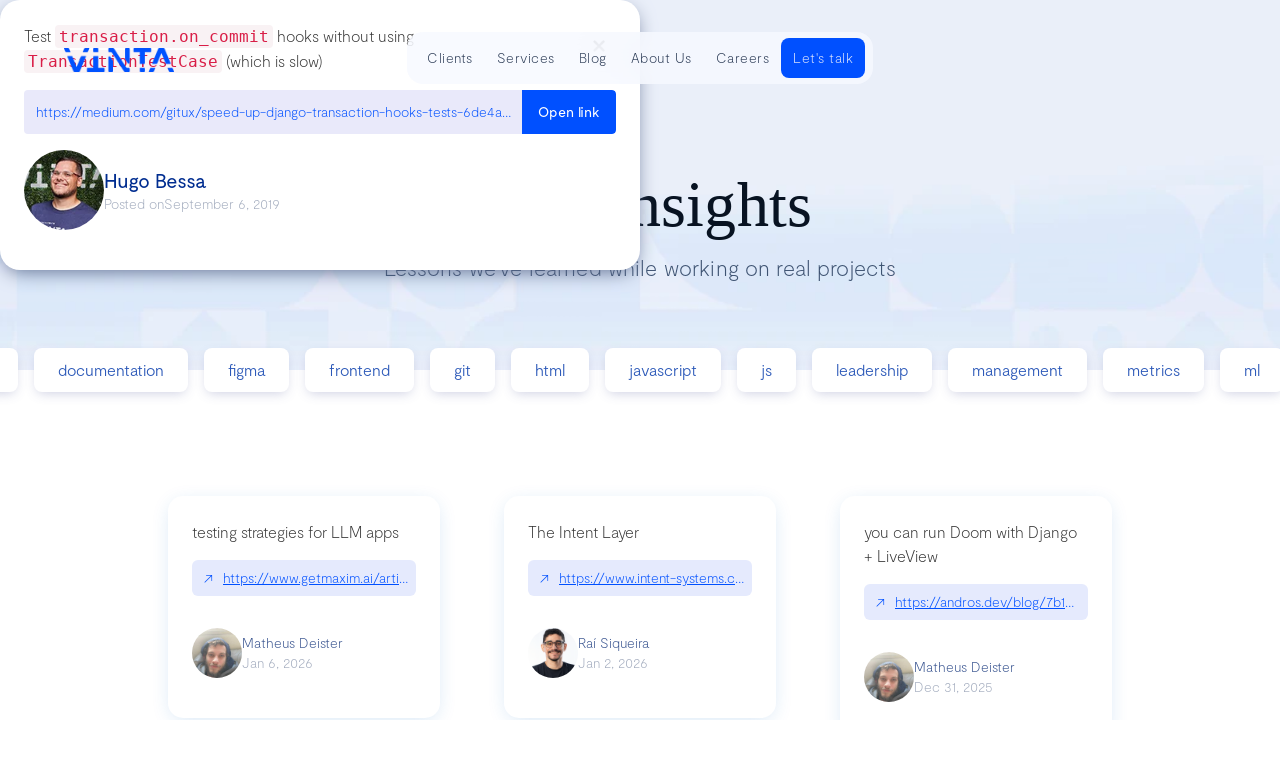

--- FILE ---
content_type: text/html
request_url: https://www.vintasoftware.com/lessons-learned/test-transactionon-commit-hooks-without-using-transactiontestcase
body_size: 12420
content:
<!DOCTYPE html><!-- Last Published: Wed Jan 14 2026 14:58:40 GMT+0000 (Coordinated Universal Time) --><html data-wf-domain="www.vintasoftware.com" data-wf-page="64b9f7763232fd7832edb07b" data-wf-site="64b9f7763232fd7832edb0c8" lang="en" data-wf-collection="64b9f7763232fd7832edb0ce" data-wf-item-slug="test-transactionon-commit-hooks-without-using-transactiontestcase"><head><meta charset="utf-8"/><title>Test `transaction.on_commit` hooks without using `TransactionTestCase` (which is slow) | Vinta Learnings</title><meta content="Get valuable lessons and insights on a variety of topics, including data visualization, web development, usability testing, and much more." name="description"/><meta content="Test `transaction.on_commit` hooks without using `TransactionTestCase` (which is slow) | Vinta Software Learnings" property="og:title"/><meta content="Test `transaction.on_commit` hooks without using `TransactionTestCase` (which is slow)" property="og:description"/><meta content="Test `transaction.on_commit` hooks without using `TransactionTestCase` (which is slow) | Vinta Software Learnings" property="twitter:title"/><meta content="Test `transaction.on_commit` hooks without using `TransactionTestCase` (which is slow)" property="twitter:description"/><meta property="og:type" content="website"/><meta content="summary_large_image" name="twitter:card"/><meta content="width=device-width, initial-scale=1" name="viewport"/><link href="https://cdn.prod.website-files.com/64b9f7763232fd7832edb0c8/css/vintasoftware.webflow.shared.a6ec30f6e.min.css" rel="stylesheet" type="text/css" integrity="sha384-puww9uoz6diq4XCz5iSfKiUgzTNDs5Bwf3sQDtQdm0SULWtyoXAtmUQtsiuecuTm" crossorigin="anonymous"/><link href="https://fonts.googleapis.com" rel="preconnect"/><link href="https://fonts.gstatic.com" rel="preconnect" crossorigin="anonymous"/><script src="https://ajax.googleapis.com/ajax/libs/webfont/1.6.26/webfont.js" type="text/javascript"></script><script type="text/javascript">WebFont.load({  google: {    families: ["Inconsolata:400,700"]  }});</script><script type="text/javascript">!function(o,c){var n=c.documentElement,t=" w-mod-";n.className+=t+"js",("ontouchstart"in o||o.DocumentTouch&&c instanceof DocumentTouch)&&(n.className+=t+"touch")}(window,document);</script><link href="https://cdn.prod.website-files.com/64b9f7763232fd7832edb0c8/64ed1ad949462e9748ae332a_Favicon%20-%20Vinta%20(2).png" rel="shortcut icon" type="image/x-icon"/><link href="https://cdn.prod.website-files.com/64b9f7763232fd7832edb0c8/64dfe38113e6510b1cf953e8_Webclip%20-%20Vinta.png" rel="apple-touch-icon"/><link href="https://www.vintasoftware.com/lessons-learned/test-transactionon-commit-hooks-without-using-transactiontestcase" rel="canonical"/><link href="rss.xml" rel="alternate" title="RSS Feed" type="application/rss+xml"/><!-- Google Tag Manager -->
<script>(function(w,d,s,l,i){w[l]=w[l]||[];w[l].push({'gtm.start':
new Date().getTime(),event:'gtm.js'});var f=d.getElementsByTagName(s)[0],
j=d.createElement(s),dl=l!='dataLayer'?'&l='+l:'';j.async=true;j.src=
'https://www.googletagmanager.com/gtm.js?id='+i+dl;f.parentNode.insertBefore(j,f);
})(window,document,'script','dataLayer','GTM-ND7CNQT');</script>
<!-- End Google Tag Manager --><meta property="og:image" content="https://cdn.prod.website-files.com/64b9f7763232fd7832edb0c8/65aaeb739d792c4b90e59fa1_learnings_thumbnail.webp" />

<style>
.card-content p code{
  padding: 2px 4px;
  border-radius: 4px;
  background-color: #F9F2F4;
  color: #d91e47;
  word-break: break-word;
  text-overflow: ellipsis;
} 
.card-content, .card-content {
  overflow: hidden;
  max-height: 120px;
  display: -webkit-box;
  -webkit-line-clamp: 5;
  -webkit-box-orient: vertical;
  overflow-wrap: break-word;
  text-overflow: ellipsis;
}

.learning-link {
  overflow: hidden;
  max-height: 40px;
  color: #0050ff; 
  -webkit-line-clamp: 1;
  -webkit-box-orient: vertical;
  text-overflow: ellipsis;
  white-space: nowrap;
}

.learning-link.unselected {
color: #0050ff;
} 

.tags-description {
  overflow: hidden;
  max-height: 20px;
  -webkit-line-clamp: 1;
  -webkit-box-orient: vertical;
  text-overflow: ellipsis;
  white-space: nowrap;
}

</style>



</head><body class="body-learnings-individual"><div class="learnings-modal"><div class="learnings-card-container modal"><div class="learnings-card-header"><div class="card-content w-embed"><div class="learning-content">&lt;p&gt;Test &lt;code&gt;transaction.on_commit&lt;/code&gt; hooks without using &lt;code&gt;TransactionTestCase&lt;/code&gt; (which is slow) &lt;/p&gt;</div></div><a href="/lessons-learned" class="link-close-dialog w-inline-block"><img src="https://cdn.prod.website-files.com/64b9f7763232fd7832edb0c8/64ecefa4c78c31bdea609aa3_icon_close_result.webp" loading="lazy" alt="Close" class="icon-close"/></a></div><div class="link-and-butto"><div class="learning-link-box button-version"><div class="learning-link">https://medium.com/gitux/speed-up-django-transaction-hooks-tests-6de4a558ef96</div></div><div class="btn-open-link-white w-embed"><a href=https://medium.com/gitux/speed-up-django-transaction-hooks-tests-6de4a558ef96  class="white-text-span-paragraph" target="_blank">Open&nbsp;link</a>

<style>
.white-text-span-paragraph {
  color: #FFFFFF;
  text-decoration: none;
}
</style></div></div><div class="learnings-card-info"><div class="learnings-author individual"><div class="w-embed"><img src="https://cdn.prod.website-files.com/64b9f7763232fd7832edb0c8/64ee13f38961f987197a9789_Hugo%20Bessa.webp" width="80" height="80" style="border-radius: 50%;"></div><div><div class="h6 bold">Hugo Bessa</div><div class="div-block-149"><div class="text-block-39">Posted on</div><div class="learnings-date">September 6, 2019</div></div></div></div><div class="learnings-divider w-condition-invisible"></div><div class="learnings-tags w-condition-invisible"><div class="tags-text">Topics:</div><div class="tags-description w-dyn-bind-empty"></div></div></div></div><div class="learnings-modal-bg-blur"></div></div><main class="main-learnings"><section class="section-hero-learnings"><div class="hero-alt-container"><div class="hero-alt-header"><h1 class="h1-playbook-title">Tech Insights</h1><div class="alt-hero-description">Lessons we’ve learned while working on real projects</div></div></div></section><section class="section-learnings"><div class="w-layout-blockcontainer splide-container w-container"><div class="overflow"><div class="splide slider1"><div class="splide__track w-dyn-list"><div role="list" class="splide__list w-dyn-items"><div role="listitem" class="splide__slide w-dyn-item"><a href="/lessons-learned/categories/accessibility" class="category-link-block w-inline-block"><div class="category-button button-outline">accessibility</div></a></div><div role="listitem" class="splide__slide w-dyn-item"><a href="/lessons-learned/categories/agile" class="category-link-block w-inline-block"><div class="category-button button-outline">agile</div></a></div><div role="listitem" class="splide__slide w-dyn-item"><a href="/lessons-learned/categories/ai" class="category-link-block w-inline-block"><div class="category-button button-outline">ai</div></a></div><div role="listitem" class="splide__slide w-dyn-item"><a href="/lessons-learned/categories/api" class="category-link-block w-inline-block"><div class="category-button button-outline">api</div></a></div><div role="listitem" class="splide__slide w-dyn-item"><a href="/lessons-learned/categories/architecture" class="category-link-block w-inline-block"><div class="category-button button-outline">architecture</div></a></div><div role="listitem" class="splide__slide w-dyn-item"><a href="/lessons-learned/categories/aws" class="category-link-block w-inline-block"><div class="category-button button-outline">aws</div></a></div><div role="listitem" class="splide__slide w-dyn-item"><a href="/lessons-learned/categories/career" class="category-link-block w-inline-block"><div class="category-button button-outline">career</div></a></div><div role="listitem" class="splide__slide w-dyn-item"><a href="/lessons-learned/categories/celery" class="category-link-block w-inline-block"><div class="category-button button-outline">celery</div></a></div><div role="listitem" class="splide__slide w-dyn-item"><a href="/lessons-learned/categories/communication" class="category-link-block w-inline-block"><div class="category-button button-outline">communication</div></a></div><div role="listitem" class="splide__slide w-dyn-item"><a href="/lessons-learned/categories/concurrency" class="category-link-block w-inline-block"><div class="category-button button-outline">concurrency</div></a></div><div role="listitem" class="splide__slide w-dyn-item"><a href="/lessons-learned/categories/css" class="category-link-block w-inline-block"><div class="category-button button-outline">css</div></a></div><div role="listitem" class="splide__slide w-dyn-item"><a href="/lessons-learned/categories/data" class="category-link-block w-inline-block"><div class="category-button button-outline">data</div></a></div><div role="listitem" class="splide__slide w-dyn-item"><a href="/lessons-learned/categories/database" class="category-link-block w-inline-block"><div class="category-button button-outline">database</div></a></div><div role="listitem" class="splide__slide w-dyn-item"><a href="/lessons-learned/categories/db" class="category-link-block w-inline-block"><div class="category-button button-outline">db</div></a></div><div role="listitem" class="splide__slide w-dyn-item"><a href="/lessons-learned/categories/debug" class="category-link-block w-inline-block"><div class="category-button button-outline">debug</div></a></div><div role="listitem" class="splide__slide w-dyn-item"><a href="/lessons-learned/categories/design" class="category-link-block w-inline-block"><div class="category-button button-outline">design</div></a></div><div role="listitem" class="splide__slide w-dyn-item"><a href="/lessons-learned/categories/design-system" class="category-link-block w-inline-block"><div class="category-button button-outline">design system</div></a></div><div role="listitem" class="splide__slide w-dyn-item"><a href="/lessons-learned/categories/development" class="category-link-block w-inline-block"><div class="category-button button-outline">development</div></a></div><div role="listitem" class="splide__slide w-dyn-item"><a href="/lessons-learned/categories/devops" class="category-link-block w-inline-block"><div class="category-button button-outline">devops</div></a></div><div role="listitem" class="splide__slide w-dyn-item"><a href="/lessons-learned/categories/django" class="category-link-block w-inline-block"><div class="category-button button-outline">django</div></a></div><div role="listitem" class="splide__slide w-dyn-item"><a href="/lessons-learned/categories/docker" class="category-link-block w-inline-block"><div class="category-button button-outline">docker</div></a></div><div role="listitem" class="splide__slide w-dyn-item"><a href="/lessons-learned/categories/documentation" class="category-link-block w-inline-block"><div class="category-button button-outline">documentation</div></a></div><div role="listitem" class="splide__slide w-dyn-item"><a href="/lessons-learned/categories/figma" class="category-link-block w-inline-block"><div class="category-button button-outline">figma</div></a></div><div role="listitem" class="splide__slide w-dyn-item"><a href="/lessons-learned/categories/frontend" class="category-link-block w-inline-block"><div class="category-button button-outline">frontend</div></a></div><div role="listitem" class="splide__slide w-dyn-item"><a href="/lessons-learned/categories/git" class="category-link-block w-inline-block"><div class="category-button button-outline">git</div></a></div><div role="listitem" class="splide__slide w-dyn-item"><a href="/lessons-learned/categories/html" class="category-link-block w-inline-block"><div class="category-button button-outline">html</div></a></div><div role="listitem" class="splide__slide w-dyn-item"><a href="/lessons-learned/categories/javascript" class="category-link-block w-inline-block"><div class="category-button button-outline">javascript</div></a></div><div role="listitem" class="splide__slide w-dyn-item"><a href="/lessons-learned/categories/js" class="category-link-block w-inline-block"><div class="category-button button-outline">js</div></a></div><div role="listitem" class="splide__slide w-dyn-item"><a href="/lessons-learned/categories/leadership" class="category-link-block w-inline-block"><div class="category-button button-outline">leadership</div></a></div><div role="listitem" class="splide__slide w-dyn-item"><a href="/lessons-learned/categories/management" class="category-link-block w-inline-block"><div class="category-button button-outline">management</div></a></div><div role="listitem" class="splide__slide w-dyn-item"><a href="/lessons-learned/categories/metrics" class="category-link-block w-inline-block"><div class="category-button button-outline">metrics</div></a></div><div role="listitem" class="splide__slide w-dyn-item"><a href="/lessons-learned/categories/ml" class="category-link-block w-inline-block"><div class="category-button button-outline">ml</div></a></div><div role="listitem" class="splide__slide w-dyn-item"><a href="/lessons-learned/categories/orm" class="category-link-block w-inline-block"><div class="category-button button-outline">orm</div></a></div><div role="listitem" class="splide__slide w-dyn-item"><a href="/lessons-learned/categories/performance" class="category-link-block w-inline-block"><div class="category-button button-outline">performance</div></a></div><div role="listitem" class="splide__slide w-dyn-item"><a href="/lessons-learned/categories/postgres" class="category-link-block w-inline-block"><div class="category-button button-outline">postgres</div></a></div><div role="listitem" class="splide__slide w-dyn-item"><a href="/lessons-learned/categories/process" class="category-link-block w-inline-block"><div class="category-button button-outline">process</div></a></div><div role="listitem" class="splide__slide w-dyn-item"><a href="/lessons-learned/categories/product" class="category-link-block w-inline-block"><div class="category-button button-outline">product</div></a></div><div role="listitem" class="splide__slide w-dyn-item"><a href="/lessons-learned/categories/product-design" class="category-link-block w-inline-block"><div class="category-button button-outline">product design</div></a></div><div role="listitem" class="splide__slide w-dyn-item"><a href="/lessons-learned/categories/python" class="category-link-block w-inline-block"><div class="category-button button-outline">python</div></a></div><div role="listitem" class="splide__slide w-dyn-item"><a href="/lessons-learned/categories/react" class="category-link-block w-inline-block"><div class="category-button button-outline">react</div></a></div><div role="listitem" class="splide__slide w-dyn-item"><a href="/lessons-learned/categories/redux" class="category-link-block w-inline-block"><div class="category-button button-outline">redux</div></a></div><div role="listitem" class="splide__slide w-dyn-item"><a href="/lessons-learned/categories/research" class="category-link-block w-inline-block"><div class="category-button button-outline">research</div></a></div><div role="listitem" class="splide__slide w-dyn-item"><a href="/lessons-learned/categories/security" class="category-link-block w-inline-block"><div class="category-button button-outline">security</div></a></div><div role="listitem" class="splide__slide w-dyn-item"><a href="/lessons-learned/categories/software" class="category-link-block w-inline-block"><div class="category-button button-outline">software</div></a></div><div role="listitem" class="splide__slide w-dyn-item"><a href="/lessons-learned/categories/sql" class="category-link-block w-inline-block"><div class="category-button button-outline">sql</div></a></div><div role="listitem" class="splide__slide w-dyn-item"><a href="/lessons-learned/categories/sre" class="category-link-block w-inline-block"><div class="category-button button-outline">sre</div></a></div><div role="listitem" class="splide__slide w-dyn-item"><a href="/lessons-learned/categories/test" class="category-link-block w-inline-block"><div class="category-button button-outline">test</div></a></div><div role="listitem" class="splide__slide w-dyn-item"><a href="/lessons-learned/categories/testing" class="category-link-block w-inline-block"><div class="category-button button-outline">testing</div></a></div><div role="listitem" class="splide__slide w-dyn-item"><a href="/lessons-learned/categories/tests" class="category-link-block w-inline-block"><div class="category-button button-outline">tests</div></a></div><div role="listitem" class="splide__slide w-dyn-item"><a href="/lessons-learned/categories/typescript" class="category-link-block w-inline-block"><div class="category-button button-outline">typescript</div></a></div><div role="listitem" class="splide__slide w-dyn-item"><a href="/lessons-learned/categories/ui" class="category-link-block w-inline-block"><div class="category-button button-outline">ui</div></a></div><div role="listitem" class="splide__slide w-dyn-item"><a href="/lessons-learned/categories/ux" class="category-link-block w-inline-block"><div class="category-button button-outline">ux</div></a></div><div role="listitem" class="splide__slide w-dyn-item"><a href="/lessons-learned/categories/web" class="category-link-block w-inline-block"><div class="category-button button-outline">web</div></a></div><div role="listitem" class="splide__slide w-dyn-item"><a href="/lessons-learned/categories/workflow" class="category-link-block w-inline-block"><div class="category-button button-outline">workflow</div></a></div></div></div><div class="splide__arrows"><div class="html-embed-5 w-embed"><button class ="splide__arrow splide__arrow--next"></button></div><div class="html-embed-6 w-embed"><button class ="splide__arrow splide__arrow--prev"></button></div></div></div></div></div><div class="learnings-content"><div class="alt-section-wrapper learnings w-container"><div id="w-node-_9f7b0787-4c0d-2b71-1949-40bab46a3b0c-32edb07b" class="learnings-list-wrapper w-dyn-list"><div id="w-node-_9f7b0787-4c0d-2b71-1949-40bab46a3b0d-32edb07b" role="list" class="learnings-list w-dyn-items"><div role="listitem" class="learnings-card w-dyn-item"><a href="/lessons-learned/testing-strategies-for-llm-apps" class="learnings-card-link w-inline-block"><figure id="Card-style" class="learnings-card-container lessons"><div class="card-content w-embed"><div class="learning-content">testing strategies for LLM apps </div></div><div class="learning-link-box"><div class="icon-arrow">↗</div><div class="learning-link w-embed"><a href="https://www.getmaxim.ai/articles/how-to-ensure-reliability-in-llm-applications-a-comprehensive-guide/" target="_blank" class=“btn-open-link”>https://www.getmaxim.ai/articles/how-to-ensure-reliability-in-llm-applications-a-comprehensive-guide/</a></div></div><div class="learnings-card-info"><div class="learnings-author"><div class="learnings-author-photo w-embed"><img src="https://avatars.slack-edge.com/2023-11-07/6159655687987_3340136c8d255f312851_1024.jpg" alt="Matheus Deister" width="50" height="50" loading="lazy" style="border-radius: 50%;"></div><div class="learnings-author-container"><div class="learnings-author-name">Matheus Deister</div><div class="learnings-date">Jan 6, 2026</div></div></div><div class="learnings-divider w-condition-invisible"></div><div class="learnings-tags"><div class="tags-text w-condition-invisible">Topics:</div><div class="tags-description w-dyn-bind-empty"></div></div></div></figure></a></div><div role="listitem" class="learnings-card w-dyn-item"><a href="/lessons-learned/the-intent-layer" class="learnings-card-link w-inline-block"><figure id="Card-style" class="learnings-card-container lessons"><div class="card-content w-embed"><div class="learning-content">The Intent Layer </div></div><div class="learning-link-box"><div class="icon-arrow">↗</div><div class="learning-link w-embed"><a href="https://www.intent-systems.com/learn/intent-layer" target="_blank" class=“btn-open-link”>https://www.intent-systems.com/learn/intent-layer</a></div></div><div class="learnings-card-info"><div class="learnings-author"><div class="learnings-author-photo w-embed"><img src="https://avatars.slack-edge.com/2024-08-09/7557192310292_de30721f2a7842b031c0_1024.jpg" alt="Raí Siqueira" width="50" height="50" loading="lazy" style="border-radius: 50%;"></div><div class="learnings-author-container"><div class="learnings-author-name">Raí Siqueira</div><div class="learnings-date">Jan 2, 2026</div></div></div><div class="learnings-divider w-condition-invisible"></div><div class="learnings-tags"><div class="tags-text w-condition-invisible">Topics:</div><div class="tags-description w-dyn-bind-empty"></div></div></div></figure></a></div><div role="listitem" class="learnings-card w-dyn-item"><a href="/lessons-learned/you-can-run-doom-with-django-liveview" class="learnings-card-link w-inline-block"><figure id="Card-style" class="learnings-card-container lessons"><div class="card-content w-embed"><div class="learning-content">you can run Doom with Django + LiveView </div></div><div class="learning-link-box"><div class="icon-arrow">↗</div><div class="learning-link w-embed"><a href="https://andros.dev/blog/7b1b607b/doom-in-django-testing-the-limits-of-liveview-at-600000-divssegundo/" target="_blank" class=“btn-open-link”>https://andros.dev/blog/7b1b607b/doom-in-django-testing-the-limits-of-liveview-at-600000-divssegundo/</a></div></div><div class="learnings-card-info"><div class="learnings-author"><div class="learnings-author-photo w-embed"><img src="https://avatars.slack-edge.com/2023-11-07/6159655687987_3340136c8d255f312851_1024.jpg" alt="Matheus Deister" width="50" height="50" loading="lazy" style="border-radius: 50%;"></div><div class="learnings-author-container"><div class="learnings-author-name">Matheus Deister</div><div class="learnings-date">Dec 31, 2025</div></div></div><div class="learnings-divider w-condition-invisible"></div><div class="learnings-tags"><div class="tags-text w-condition-invisible">Topics:</div><div class="tags-description w-dyn-bind-empty"></div></div></div></figure></a></div><div role="listitem" class="learnings-card w-dyn-item"><a href="/lessons-learned/skillsmp-agent-skills-marketplace" class="learnings-card-link w-inline-block"><figure id="Card-style" class="learnings-card-container lessons"><div class="card-content w-embed"><div class="learning-content">Skillsmp Agent Skills Marketplace </div></div><div class="learning-link-box"><div class="icon-arrow">↗</div><div class="learning-link w-embed"><a href="https://skillsmp.com/" target="_blank" class=“btn-open-link”>https://skillsmp.com/</a></div></div><div class="learnings-card-info"><div class="learnings-author"><div class="learnings-author-photo w-embed"><img src="https://avatars.slack-edge.com/2024-08-09/7557192310292_de30721f2a7842b031c0_1024.jpg" alt="Raí Siqueira" width="50" height="50" loading="lazy" style="border-radius: 50%;"></div><div class="learnings-author-container"><div class="learnings-author-name">Raí Siqueira</div><div class="learnings-date">Dec 31, 2025</div></div></div><div class="learnings-divider w-condition-invisible"></div><div class="learnings-tags"><div class="tags-text w-condition-invisible">Topics:</div><div class="tags-description w-dyn-bind-empty"></div></div></div></figure></a></div><div role="listitem" class="learnings-card w-dyn-item"><a href="/lessons-learned/claude-howto-a-complete-collection-of-examples-for-some-important-claude-code-features-and-concepts" class="learnings-card-link w-inline-block"><figure id="Card-style" class="learnings-card-container lessons"><div class="card-content w-embed"><div class="learning-content">claude-howto: A complete collection of examples for some important Claude Code features and concepts </div></div><div class="learning-link-box"><div class="icon-arrow">↗</div><div class="learning-link w-embed"><a href="https://github.com/luongnv89/claude-howto" target="_blank" class=“btn-open-link”>https://github.com/luongnv89/claude-howto</a></div></div><div class="learnings-card-info"><div class="learnings-author"><div class="learnings-author-photo w-embed"><img src="https://avatars.slack-edge.com/2024-08-09/7557192310292_de30721f2a7842b031c0_1024.jpg" alt="Raí Siqueira" width="50" height="50" loading="lazy" style="border-radius: 50%;"></div><div class="learnings-author-container"><div class="learnings-author-name">Raí Siqueira</div><div class="learnings-date">Dec 29, 2025</div></div></div><div class="learnings-divider w-condition-invisible"></div><div class="learnings-tags"><div class="tags-text w-condition-invisible">Topics:</div><div class="tags-description w-dyn-bind-empty"></div></div></div></figure></a></div><div role="listitem" class="learnings-card w-dyn-item"><a href="/lessons-learned/the-first-thing-i-check-when-debugging-latency-issues-in-distributed-systems-is-whether-is-enabled-84b98" class="learnings-card-link w-inline-block"><figure id="Card-style" class="learnings-card-container lessons"><div class="card-content w-embed"><div class="learning-content">&quot;The first thing I check when debugging latency issues in distributed systems is whether &gt; is enabled.&quot; </div></div><div class="learning-link-box"><div class="icon-arrow">↗</div><div class="learning-link w-embed"><a href="https://linux.die.net/man/7/tcp|TCP_NODELAY" target="_blank" class=“btn-open-link”>https://linux.die.net/man/7/tcp|TCP_NODELAY</a></div></div><div class="learnings-card-info"><div class="learnings-author"><div class="learnings-author-photo w-embed"><img src="https://avatars.slack-edge.com/2022-11-21/4405883335940_4ab677faacd21deeca7d_1024.jpg" alt="Flávio Juvenal" width="50" height="50" loading="lazy" style="border-radius: 50%;"></div><div class="learnings-author-container"><div class="learnings-author-name">Flávio Juvenal</div><div class="learnings-date">Dec 23, 2025</div></div></div><div class="learnings-divider w-condition-invisible"></div><div class="learnings-tags"><div class="tags-text w-condition-invisible">Topics:</div><div class="tags-description w-dyn-bind-empty"></div></div></div></figure></a></div><div role="listitem" class="learnings-card w-dyn-item"><a href="/lessons-learned/google-search-hacks-22-tips-tricks-amp-timesavers" class="learnings-card-link w-inline-block"><figure id="Card-style" class="learnings-card-container lessons"><div class="card-content w-embed"><div class="learning-content">Google Search Hacks: 22 Tips, Tricks, &amp;amp; Timesavers</div></div><div class="learning-link-box"><div class="icon-arrow">↗</div><div class="learning-link w-embed"><a href="https://www.purdueglobal.edu/blog/online-learning/google-search-tips-hacks/" target="_blank" class=“btn-open-link”>https://www.purdueglobal.edu/blog/online-learning/google-search-tips-hacks/</a></div></div><div class="learnings-card-info"><div class="learnings-author"><div class="learnings-author-photo w-embed"><img src="https://avatars.slack-edge.com/2025-02-17/8457095924902_4def2a3cf4d537632895_1024.jpg" alt="Matheus Gomes" width="50" height="50" loading="lazy" style="border-radius: 50%;"></div><div class="learnings-author-container"><div class="learnings-author-name">Matheus Gomes</div><div class="learnings-date">Dec 18, 2025</div></div></div><div class="learnings-divider w-condition-invisible"></div><div class="learnings-tags"><div class="tags-text w-condition-invisible">Topics:</div><div class="tags-description w-dyn-bind-empty"></div></div></div></figure></a></div><div role="listitem" class="learnings-card w-dyn-item"><a href="/lessons-learned/advanced-overlooked-python-typing" class="learnings-card-link w-inline-block"><figure id="Card-style" class="learnings-card-container lessons"><div class="card-content w-embed"><div class="learning-content">Advanced, Overlooked Python Typing </div></div><div class="learning-link-box"><div class="icon-arrow">↗</div><div class="learning-link w-embed"><a href="https://martynassubonis.substack.com/p/advanced-overlooked-python-typing" target="_blank" class=“btn-open-link”>https://martynassubonis.substack.com/p/advanced-overlooked-python-typing</a></div></div><div class="learnings-card-info"><div class="learnings-author"><div class="learnings-author-photo w-embed"><img src="https://avatars.slack-edge.com/2022-11-21/4405883335940_4ab677faacd21deeca7d_1024.jpg" alt="Flávio Juvenal" width="50" height="50" loading="lazy" style="border-radius: 50%;"></div><div class="learnings-author-container"><div class="learnings-author-name">Flávio Juvenal</div><div class="learnings-date">Dec 17, 2025</div></div></div><div class="learnings-divider w-condition-invisible"></div><div class="learnings-tags"><div class="tags-text w-condition-invisible">Topics:</div><div class="tags-description w-dyn-bind-empty"></div></div></div></figure></a></div><div role="listitem" class="learnings-card w-dyn-item"><a href="/lessons-learned/ty-is-an-extremely-fast-python-type-checker-and-language-server-written-in-rust-and-designed-as-an-alternative-to-tools-like-mypy-pyright-and-pylance" class="learnings-card-link w-inline-block"><figure id="Card-style" class="learnings-card-container lessons"><div class="card-content w-embed"><div class="learning-content">ty is an extremely fast Python type checker and language server, written in Rust, and designed as an alternative to tools like mypy, Pyright, and Pylance </div></div><div class="learning-link-box"><div class="icon-arrow">↗</div><div class="learning-link w-embed"><a href="https://astral.sh/blog/ty" target="_blank" class=“btn-open-link”>https://astral.sh/blog/ty</a></div></div><div class="learnings-card-info"><div class="learnings-author"><div class="learnings-author-photo w-embed"><img src="https://avatars.slack-edge.com/2025-06-19/9070077656339_e603832d7d59d48cde42_1024.jpg" alt="Vitor Rangel" width="50" height="50" loading="lazy" style="border-radius: 50%;"></div><div class="learnings-author-container"><div class="learnings-author-name">Vitor Rangel</div><div class="learnings-date">Dec 17, 2025</div></div></div><div class="learnings-divider w-condition-invisible"></div><div class="learnings-tags"><div class="tags-text w-condition-invisible">Topics:</div><div class="tags-description w-dyn-bind-empty"></div></div></div></figure></a></div><div role="listitem" class="learnings-card w-dyn-item"><a href="/lessons-learned/mozillas-new-ceo-says-firefoxs-future-is-ai-but-with-a-kill-switch" class="learnings-card-link w-inline-block"><figure id="Card-style" class="learnings-card-container lessons"><div class="card-content w-embed"><div class="learning-content">Mozilla’s new CEO says Firefox’s future is AI, but with a kill switch </div></div><div class="learning-link-box"><div class="icon-arrow">↗</div><div class="learning-link w-embed"><a href="https://cyberinsider.com/mozillas-new-ceo-says-firefoxs-future-is-ai-but-with-a-kill-switch/" target="_blank" class=“btn-open-link”>https://cyberinsider.com/mozillas-new-ceo-says-firefoxs-future-is-ai-but-with-a-kill-switch/</a></div></div><div class="learnings-card-info"><div class="learnings-author"><div class="learnings-author-photo w-embed"><img src="https://avatars.slack-edge.com/2025-06-19/9070077656339_e603832d7d59d48cde42_1024.jpg" alt="Vitor Rangel" width="50" height="50" loading="lazy" style="border-radius: 50%;"></div><div class="learnings-author-container"><div class="learnings-author-name">Vitor Rangel</div><div class="learnings-date">Dec 17, 2025</div></div></div><div class="learnings-divider w-condition-invisible"></div><div class="learnings-tags"><div class="tags-text w-condition-invisible">Topics:</div><div class="tags-description w-dyn-bind-empty"></div></div></div></figure></a></div><div role="listitem" class="learnings-card w-dyn-item"><a href="/lessons-learned/vue-scan-flashing-when-components-updating-to-troubleshoot-performance-issues" class="learnings-card-link w-inline-block"><figure id="Card-style" class="learnings-card-container lessons"><div class="card-content w-embed"><div class="learning-content">Vue Scan - Flashing when components updating to troubleshoot performance issues </div></div><div class="learning-link-box"><div class="icon-arrow">↗</div><div class="learning-link w-embed"><a href="https://github.com/zcf0508/vue-scan" target="_blank" class=“btn-open-link”>https://github.com/zcf0508/vue-scan</a></div></div><div class="learnings-card-info"><div class="learnings-author"><div class="learnings-author-photo w-embed"><img src="https://avatars.slack-edge.com/2024-08-09/7557192310292_de30721f2a7842b031c0_1024.jpg" alt="Raí Siqueira" width="50" height="50" loading="lazy" style="border-radius: 50%;"></div><div class="learnings-author-container"><div class="learnings-author-name">Raí Siqueira</div><div class="learnings-date">Dec 17, 2025</div></div></div><div class="learnings-divider w-condition-invisible"></div><div class="learnings-tags"><div class="tags-text w-condition-invisible">Topics:</div><div class="tags-description w-dyn-bind-empty"></div></div></div></figure></a></div><div role="listitem" class="learnings-card w-dyn-item"><a href="/lessons-learned/let-your-coding-agent-debug-your-browser-session-with-chrome-devtools-mcp" class="learnings-card-link w-inline-block"><figure id="Card-style" class="learnings-card-container lessons"><div class="card-content w-embed"><div class="learning-content">Let your Coding Agent debug your browser session with Chrome DevTools MCP </div></div><div class="learning-link-box"><div class="icon-arrow">↗</div><div class="learning-link w-embed"><a href="https://developer.chrome.com/blog/chrome-devtools-mcp-debug-your-browser-session" target="_blank" class=“btn-open-link”>https://developer.chrome.com/blog/chrome-devtools-mcp-debug-your-browser-session</a></div></div><div class="learnings-card-info"><div class="learnings-author"><div class="learnings-author-photo w-embed"><img src="https://avatars.slack-edge.com/2024-08-09/7557192310292_de30721f2a7842b031c0_1024.jpg" alt="Raí Siqueira" width="50" height="50" loading="lazy" style="border-radius: 50%;"></div><div class="learnings-author-container"><div class="learnings-author-name">Raí Siqueira</div><div class="learnings-date">Dec 16, 2025</div></div></div><div class="learnings-divider w-condition-invisible"></div><div class="learnings-tags"><div class="tags-text w-condition-invisible">Topics:</div><div class="tags-description w-dyn-bind-empty"></div></div></div></figure></a></div><div role="listitem" class="learnings-card w-dyn-item"><a href="/lessons-learned/your-url-is-your-state" class="learnings-card-link w-inline-block"><figure id="Card-style" class="learnings-card-container lessons"><div class="card-content w-embed"><div class="learning-content">Your URL Is Your State </div></div><div class="learning-link-box"><div class="icon-arrow">↗</div><div class="learning-link w-embed"><a href="https://alfy.blog/2025/10/31/your-url-is-your-state.html" target="_blank" class=“btn-open-link”>https://alfy.blog/2025/10/31/your-url-is-your-state.html</a></div></div><div class="learnings-card-info"><div class="learnings-author"><div class="learnings-author-photo w-embed"><img src="https://avatars.slack-edge.com/2022-11-21/4405883335940_4ab677faacd21deeca7d_1024.jpg" alt="Flávio Juvenal" width="50" height="50" loading="lazy" style="border-radius: 50%;"></div><div class="learnings-author-container"><div class="learnings-author-name">Flávio Juvenal</div><div class="learnings-date">Dec 16, 2025</div></div></div><div class="learnings-divider w-condition-invisible"></div><div class="learnings-tags"><div class="tags-text w-condition-invisible">Topics:</div><div class="tags-description w-dyn-bind-empty"></div></div></div></figure></a></div><div role="listitem" class="learnings-card w-dyn-item"><a href="/lessons-learned/overtype-is-a-transparent-textarea-over-rendered-markdown-plain-text-simplicity-wysiwyg-beauty-zero-complexity" class="learnings-card-link w-inline-block"><figure id="Card-style" class="learnings-card-container lessons"><div class="card-content w-embed"><div class="learning-content">OverType is a transparent textarea over rendered markdown. Plain text simplicity, WYSIWYG beauty, zero complexity. </div></div><div class="learning-link-box"><div class="icon-arrow">↗</div><div class="learning-link w-embed"><a href="https://overtype.dev/" target="_blank" class=“btn-open-link”>https://overtype.dev/</a></div></div><div class="learnings-card-info"><div class="learnings-author"><div class="learnings-author-photo w-embed"><img src="https://avatars.slack-edge.com/2022-11-21/4405883335940_4ab677faacd21deeca7d_1024.jpg" alt="Flávio Juvenal" width="50" height="50" loading="lazy" style="border-radius: 50%;"></div><div class="learnings-author-container"><div class="learnings-author-name">Flávio Juvenal</div><div class="learnings-date">Dec 16, 2025</div></div></div><div class="learnings-divider w-condition-invisible"></div><div class="learnings-tags"><div class="tags-text w-condition-invisible">Topics:</div><div class="tags-description w-dyn-bind-empty"></div></div></div></figure></a></div><div role="listitem" class="learnings-card w-dyn-item"><a href="/lessons-learned/how-cloudflare-blocked-a-monumental-73-tbps-ddos-attack" class="learnings-card-link w-inline-block"><figure id="Card-style" class="learnings-card-container lessons"><div class="card-content w-embed"><div class="learning-content">How Cloudflare blocked a monumental 7.3 Tbps DDoS attack</div></div><div class="learning-link-box"><div class="icon-arrow">↗</div><div class="learning-link w-embed"><a href="https://blog.cloudflare.com/defending-the-internet-how-cloudflare-blocked-a-monumental-7-3-tbps-ddos/" target="_blank" class=“btn-open-link”>https://blog.cloudflare.com/defending-the-internet-how-cloudflare-blocked-a-monumental-7-3-tbps-ddos/</a></div></div><div class="learnings-card-info"><div class="learnings-author"><div class="learnings-author-photo w-embed"><img src="https://avatars.slack-edge.com/2025-02-17/8457095924902_4def2a3cf4d537632895_1024.jpg" alt="Matheus Gomes" width="50" height="50" loading="lazy" style="border-radius: 50%;"></div><div class="learnings-author-container"><div class="learnings-author-name">Matheus Gomes</div><div class="learnings-date">Dec 12, 2025</div></div></div><div class="learnings-divider w-condition-invisible"></div><div class="learnings-tags"><div class="tags-text w-condition-invisible">Topics:</div><div class="tags-description w-dyn-bind-empty"></div></div></div></figure></a></div><div role="listitem" class="learnings-card w-dyn-item"><a href="/lessons-learned/django-async-orm-operations" class="learnings-card-link w-inline-block"><figure id="Card-style" class="learnings-card-container lessons"><div class="card-content w-embed"><div class="learning-content">Django async ORM operations</div></div><div class="learning-link-box"><div class="icon-arrow">↗</div><div class="learning-link w-embed"><a href="https://python.plainenglish.io/django-async-orm-transform-500ms-queries-into-50ms-performance-magic-aa4467952396" target="_blank" class=“btn-open-link”>https://python.plainenglish.io/django-async-orm-transform-500ms-queries-into-50ms-performance-magic-aa4467952396</a></div></div><div class="learnings-card-info"><div class="learnings-author"><div class="learnings-author-photo w-embed"><img src="https://avatars.slack-edge.com/2024-08-09/7576859621200_3dedd2629314ffe708c4_1024.jpg" alt="Alison Ferreira" width="50" height="50" loading="lazy" style="border-radius: 50%;"></div><div class="learnings-author-container"><div class="learnings-author-name">Alison Ferreira</div><div class="learnings-date">Dec 12, 2025</div></div></div><div class="learnings-divider w-condition-invisible"></div><div class="learnings-tags"><div class="tags-text w-condition-invisible">Topics:</div><div class="tags-description w-dyn-bind-empty"></div></div></div></figure></a></div><div role="listitem" class="learnings-card w-dyn-item"><a href="/lessons-learned/aws-is-launching-durable-lambdas" class="learnings-card-link w-inline-block"><figure id="Card-style" class="learnings-card-container lessons"><div class="card-content w-embed"><div class="learning-content">AWS is launching durable lambdas </div></div><div class="learning-link-box"><div class="icon-arrow">↗</div><div class="learning-link w-embed"><a href="https://www.youtube.com/watch?v=XJ80NBOwsow" target="_blank" class=“btn-open-link”>https://www.youtube.com/watch?v=XJ80NBOwsow</a></div></div><div class="learnings-card-info"><div class="learnings-author"><div class="learnings-author-photo w-embed"><img src="https://avatars.slack-edge.com/2023-11-07/6159655687987_3340136c8d255f312851_1024.jpg" alt="Matheus Deister" width="50" height="50" loading="lazy" style="border-radius: 50%;"></div><div class="learnings-author-container"><div class="learnings-author-name">Matheus Deister</div><div class="learnings-date">Dec 10, 2025</div></div></div><div class="learnings-divider w-condition-invisible"></div><div class="learnings-tags"><div class="tags-text w-condition-invisible">Topics:</div><div class="tags-description w-dyn-bind-empty"></div></div></div></figure></a></div><div role="listitem" class="learnings-card w-dyn-item"><a href="/lessons-learned/linux-foundation-announces-the-formation-of-the-agentic-ai-foundation-aaif-anchored-by-new-project-contributions-including-model-context-protocol-mcp-goose-and-agentsmd" class="learnings-card-link w-inline-block"><figure id="Card-style" class="learnings-card-container lessons"><div class="card-content w-embed"><div class="learning-content">Linux Foundation Announces the Formation of the Agentic AI Foundation (AAIF), Anchored by New Project Contributions Including Model Context Protocol (MCP), goose and AGENTS.md </div></div><div class="learning-link-box"><div class="icon-arrow">↗</div><div class="learning-link w-embed"><a href="AGENTS.md" target="_blank" class=“btn-open-link”>AGENTS.md</a></div></div><div class="learnings-card-info"><div class="learnings-author"><div class="learnings-author-photo w-embed"><img src="https://avatars.slack-edge.com/2025-06-19/9070077656339_e603832d7d59d48cde42_1024.jpg" alt="Vitor Rangel" width="50" height="50" loading="lazy" style="border-radius: 50%;"></div><div class="learnings-author-container"><div class="learnings-author-name">Vitor Rangel</div><div class="learnings-date">Dec 9, 2025</div></div></div><div class="learnings-divider w-condition-invisible"></div><div class="learnings-tags"><div class="tags-text w-condition-invisible">Topics:</div><div class="tags-description w-dyn-bind-empty"></div></div></div></figure></a></div><div role="listitem" class="learnings-card w-dyn-item"><a href="/lessons-learned/rfc-for-a-new-http-method-query" class="learnings-card-link w-inline-block"><figure id="Card-style" class="learnings-card-container lessons"><div class="card-content w-embed"><div class="learning-content">RFC for a new HTTP method (QUERY) </div></div><div class="learning-link-box"><div class="icon-arrow">↗</div><div class="learning-link w-embed"><a href="https://httpwg.org/http-extensions/draft-ietf-httpbis-safe-method-w-body.html" target="_blank" class=“btn-open-link”>https://httpwg.org/http-extensions/draft-ietf-httpbis-safe-method-w-body.html</a></div></div><div class="learnings-card-info"><div class="learnings-author"><div class="learnings-author-photo w-embed"><img src="https://avatars.slack-edge.com/2023-11-07/6159655687987_3340136c8d255f312851_1024.jpg" alt="Matheus Deister" width="50" height="50" loading="lazy" style="border-radius: 50%;"></div><div class="learnings-author-container"><div class="learnings-author-name">Matheus Deister</div><div class="learnings-date">Dec 1, 2025</div></div></div><div class="learnings-divider w-condition-invisible"></div><div class="learnings-tags"><div class="tags-text w-condition-invisible">Topics:</div><div class="tags-description w-dyn-bind-empty"></div></div></div></figure></a></div><div role="listitem" class="learnings-card w-dyn-item"><a href="/lessons-learned/a-powerful-postgresql-console-with-autocomplete-and-syntax-highlight" class="learnings-card-link w-inline-block"><figure id="Card-style" class="learnings-card-container lessons"><div class="card-content w-embed"><div class="learning-content">A powerful PostgreSQL console with autocomplete and syntax highlight </div></div><div class="learning-link-box"><div class="icon-arrow">↗</div><div class="learning-link w-embed"><a href="https://www.pgcli.com/" target="_blank" class=“btn-open-link”>https://www.pgcli.com/</a></div></div><div class="learnings-card-info"><div class="learnings-author"><div class="learnings-author-photo w-embed"><img src="https://avatars.slack-edge.com/2025-05-05/8860037591185_24079fed6703455d0f34_1024.jpg" alt="João Paulo Carvalho" width="50" height="50" loading="lazy" style="border-radius: 50%;"></div><div class="learnings-author-container"><div class="learnings-author-name">João Paulo Carvalho</div><div class="learnings-date">Nov 27, 2025</div></div></div><div class="learnings-divider w-condition-invisible"></div><div class="learnings-tags"><div class="tags-text w-condition-invisible">Topics:</div><div class="tags-description w-dyn-bind-empty"></div></div></div></figure></a></div><div role="listitem" class="learnings-card w-dyn-item"><a href="/lessons-learned/azure-authentication-flow-across-different-environments" class="learnings-card-link w-inline-block"><figure id="Card-style" class="learnings-card-container lessons"><div class="card-content w-embed"><div class="learning-content">Azure authentication flow across different environments </div></div><div class="learning-link-box"><div class="icon-arrow">↗</div><div class="learning-link w-embed"><a href="https://learn.microsoft.com/en-us/azure/developer/go/sdk/authentication/authentication-overview#authentication-across-different-environments" target="_blank" class=“btn-open-link”>https://learn.microsoft.com/en-us/azure/developer/go/sdk/authentication/authentication-overview#authentication-across-different-environments</a></div></div><div class="learnings-card-info"><div class="learnings-author"><div class="learnings-author-photo w-embed"><img src="https://avatars.slack-edge.com/2025-05-05/8860037591185_24079fed6703455d0f34_1024.jpg" alt="João Paulo Carvalho" width="50" height="50" loading="lazy" style="border-radius: 50%;"></div><div class="learnings-author-container"><div class="learnings-author-name">João Paulo Carvalho</div><div class="learnings-date">Nov 26, 2025</div></div></div><div class="learnings-divider w-condition-invisible"></div><div class="learnings-tags"><div class="tags-text w-condition-invisible">Topics:</div><div class="tags-description w-dyn-bind-empty"></div></div></div></figure></a></div><div role="listitem" class="learnings-card w-dyn-item"><a href="/lessons-learned/late-binding-closures" class="learnings-card-link w-inline-block"><figure id="Card-style" class="learnings-card-container lessons"><div class="card-content w-embed"><div class="learning-content">Late Binding Closures </div></div><div class="learning-link-box"><div class="icon-arrow">↗</div><div class="learning-link w-embed"><a href="https://docs.python-guide.org/writing/gotchas/#late-binding-closures" target="_blank" class=“btn-open-link”>https://docs.python-guide.org/writing/gotchas/#late-binding-closures</a></div></div><div class="learnings-card-info"><div class="learnings-author"><div class="learnings-author-photo w-embed"><img src="https://avatars.slack-edge.com/2025-11-20/9989459747184_1531a60c1fcd2c15c004_1024.jpg" alt="Lucas Vilela" width="50" height="50" loading="lazy" style="border-radius: 50%;"></div><div class="learnings-author-container"><div class="learnings-author-name">Lucas Vilela</div><div class="learnings-date">Nov 25, 2025</div></div></div><div class="learnings-divider w-condition-invisible"></div><div class="learnings-tags"><div class="tags-text w-condition-invisible">Topics:</div><div class="tags-description w-dyn-bind-empty"></div></div></div></figure></a></div><div role="listitem" class="learnings-card w-dyn-item"><a href="/lessons-learned/introducing-claude-opus-45" class="learnings-card-link w-inline-block"><figure id="Card-style" class="learnings-card-container lessons"><div class="card-content w-embed"><div class="learning-content">Introducing Claude Opus 4.5 </div></div><div class="learning-link-box"><div class="icon-arrow">↗</div><div class="learning-link w-embed"><a href="https://www.anthropic.com/news/claude-opus-4-5" target="_blank" class=“btn-open-link”>https://www.anthropic.com/news/claude-opus-4-5</a></div></div><div class="learnings-card-info"><div class="learnings-author"><div class="learnings-author-photo w-embed"><img src="https://avatars.slack-edge.com/2024-08-09/7557192310292_de30721f2a7842b031c0_1024.jpg" alt="Raí Siqueira" width="50" height="50" loading="lazy" style="border-radius: 50%;"></div><div class="learnings-author-container"><div class="learnings-author-name">Raí Siqueira</div><div class="learnings-date">Nov 24, 2025</div></div></div><div class="learnings-divider w-condition-invisible"></div><div class="learnings-tags"><div class="tags-text w-condition-invisible">Topics:</div><div class="tags-description w-dyn-bind-empty"></div></div></div></figure></a></div><div role="listitem" class="learnings-card w-dyn-item"><a href="/lessons-learned/how-to-write-a-great-agentsmd-lessons-from-over-2500-repositories" class="learnings-card-link w-inline-block"><figure id="Card-style" class="learnings-card-container lessons"><div class="card-content w-embed"><div class="learning-content">How to write a great agents.md: Lessons from over 2,500 repositories: </div></div><div class="learning-link-box"><div class="icon-arrow">↗</div><div class="learning-link w-embed"><a href="agents.md" target="_blank" class=“btn-open-link”>agents.md</a></div></div><div class="learnings-card-info"><div class="learnings-author"><div class="learnings-author-photo w-embed"><img src="https://avatars.slack-edge.com/2022-11-21/4405883335940_4ab677faacd21deeca7d_1024.jpg" alt="Flávio Juvenal" width="50" height="50" loading="lazy" style="border-radius: 50%;"></div><div class="learnings-author-container"><div class="learnings-author-name">Flávio Juvenal</div><div class="learnings-date">Nov 24, 2025</div></div></div><div class="learnings-divider w-condition-invisible"></div><div class="learnings-tags"><div class="tags-text w-condition-invisible">Topics:</div><div class="tags-description w-dyn-bind-empty"></div></div></div></figure></a></div></div><div role="navigation" aria-label="List" class="w-pagination-wrapper pagination-2"><a href="?964ed232_page=2" aria-label="Next Page" class="w-pagination-next button button-outline"><div class="w-inline-block">Next</div><svg class="w-pagination-next-icon" height="12px" width="12px" xmlns="http://www.w3.org/2000/svg" viewBox="0 0 12 12" transform="translate(0, 1)"><path fill="none" stroke="currentColor" fill-rule="evenodd" d="M4 2l4 4-4 4"></path></svg></a><link rel="prerender" href="?964ed232_page=2"/></div></div></div></div></section></main><a fs-cc="manager" href="#" class="cookie-preference-button w-inline-block"><div class="w-embed w-script"><meta name="adopt-website-id" content="71802ce2-b220-402b-8a9a-4000f16d3c8d" />
<script src="//tag.goadopt.io/injector.js?website_code=71802ce2-b220-402b-8a9a-4000f16d3c8d" 
class="adopt-injector"></script></div></a><div class="full-nav-wrapper"><div class="vwds-sticky-nav-wrapper"><div class="vwds-nav-content"><a href="/work" class="vwds-nav-button"><div class="vwds-nav-text">Clients</div></a><a href="/services" class="vwds-nav-button"><div class="vwds-nav-text">Services</div></a><a href="/blog" class="vwds-nav-button"><div class="vwds-nav-text">Blog</div></a><a href="/about-us" class="vwds-nav-button"><div class="vwds-nav-text">About Us</div></a><a href="/careers" class="vwds-nav-button desktop"><div class="vwds-nav-text">Careers</div></a><a href="/contact" class="vwds-nav-button featured"><div class="vwds-nav-text featured">Let&#x27;s talk</div></a></div></div><a href="/" class="vwds-nav-logo-wrapper w-inline-block"><img src="https://cdn.prod.website-files.com/64b9f7763232fd7832edb0c8/64ba958e710dc8828f61b3c1_logo_vinta.png" loading="lazy" width="109.71428680419922" height="24" alt="" class="nav-logo-img"/></a></div><section class="vwds-footer light"><div class="vwds-footer-container light"><div class="vwds-footer-top-row light"><div class="vwds-footer-basic-info-wrapper"><a href="/" class="vwds-footer-logo-link-wrapper w-inline-block"><img width="201" height="43.96875" alt="" src="https://cdn.prod.website-files.com/64b9f7763232fd7832edb0c8/681a89078f700d7ca9e6b76c_vinta-wordmark-copy.svg" loading="lazy" class="footer-img-vinta-logo"/></a><div class="vwds-footer-contact-wrapper desktop"><div class="category-list-title-wrapper right"><div class="vwds-footer-main-highlight-text light">Contact</div></div><div class="vwds-footer-adress-list-wrapper"><div class="vwds-footer-adress-wrapper"><div class="vwds-footer-link"><a href="mailto:contact@vintasoftware.com" class="vwds-footer-link-text light">contact@vintasoftware.com</a></div></div><div class="vwds-footer-adress-wrapper"><img width="28" height="28" alt="" src="https://cdn.prod.website-files.com/64b9f7763232fd7832edb0c8/682238c8baf10092bebf7d27_us_icon%20(1).webp" loading="lazy" class="flag-icon-img"/><div class="vwds-footer-text light">166 Geary St, San Francisco, CA 94108</div></div><div class="vwds-footer-adress-wrapper"><img width="28" height="28" alt="" src="https://cdn.prod.website-files.com/64b9f7763232fd7832edb0c8/682238c790557207b5dd0441_brazil_icon%20(1).webp" loading="lazy" class="flag-icon-img"/><div class="vwds-footer-text light">248 Rua do Brum, Recife, PE 50030-260</div></div></div></div></div><div class="vwds-footer-section-list-wrapper"><div class="vwds-footer-row-list-wrapper"><div class="vwds-footer-category-list-wrapper"><div class="category-list-title-wrapper"><div class="vwds-footer-main-highlight-text light">Healthcare Development</div></div><div class="category-title-wrapper"><div class="w-dyn-list"><div role="list" class="vwds-footer-list w-dyn-items"><div role="listitem" class="vwds-footer-link w-dyn-item"><a href="/services/ehr-development-modernization" class="vwds-footer-link-text light">EHR Development</a><a href="/services/ehr-development-modernization" class="vwds-footer-link-text blue-highlight w-condition-invisible">EHR Development</a><a href="/services/ehr-development-modernization" target="_blank" class="vwds-footer-link-text blank w-condition-invisible">EHR Development</a></div><div role="listitem" class="vwds-footer-link w-dyn-item"><a href="/services/ehr-development-modernization" class="vwds-footer-link-text light">EHR Modernization</a><a href="/services/ehr-development-modernization" class="vwds-footer-link-text blue-highlight w-condition-invisible">EHR Modernization</a><a href="/services/ehr-development-modernization" target="_blank" class="vwds-footer-link-text blank w-condition-invisible">EHR Modernization</a></div><div role="listitem" class="vwds-footer-link w-dyn-item"><a href="/services/healthcare-discovery" class="vwds-footer-link-text light">Healthcare Discovery</a><a href="/services/healthcare-discovery" class="vwds-footer-link-text blue-highlight w-condition-invisible">Healthcare Discovery</a><a href="/services/healthcare-discovery" target="_blank" class="vwds-footer-link-text blank w-condition-invisible">Healthcare Discovery</a></div><div role="listitem" class="vwds-footer-link w-dyn-item"><a href="/services/medplum" class="vwds-footer-link-text light">Medplum Development</a><a href="/services/medplum" class="vwds-footer-link-text blue-highlight w-condition-invisible">Medplum Development</a><a href="/services/medplum" target="_blank" class="vwds-footer-link-text blank w-condition-invisible">Medplum Development</a></div><div role="listitem" class="vwds-footer-link w-dyn-item"><a href="/services/healthcare-integration-interoperability" class="vwds-footer-link-text light">Integrations &amp; Interoperability</a><a href="/services/healthcare-integration-interoperability" class="vwds-footer-link-text blue-highlight w-condition-invisible">Integrations &amp; Interoperability</a><a href="/services/healthcare-integration-interoperability" target="_blank" class="vwds-footer-link-text blank w-condition-invisible">Integrations &amp; Interoperability</a></div><div role="listitem" class="vwds-footer-link w-dyn-item"><a href="/services/cms-interoperability-enablement" class="vwds-footer-link-text light">CMS Interoperability Enablement</a><a href="/services/cms-interoperability-enablement" class="vwds-footer-link-text blue-highlight w-condition-invisible">CMS Interoperability Enablement</a><a href="/services/cms-interoperability-enablement" target="_blank" class="vwds-footer-link-text blank w-condition-invisible">CMS Interoperability Enablement</a></div></div></div></div></div><div class="vwds-footer-category-list-wrapper"><div class="category-list-title-wrapper"><div class="vwds-footer-main-highlight-text light">End-to-end Development</div></div><div class="category-title-wrapper"><div class="w-dyn-list"><div role="list" class="vwds-footer-list w-dyn-items"><div role="listitem" class="vwds-footer-link w-dyn-item"><a href="/services/product-discovery" class="vwds-footer-link-text light">Product Discovery</a><a href="/services/product-discovery" class="vwds-footer-link-text blue-highlight w-condition-invisible">Product Discovery</a><a href="/services/product-discovery" target="_blank" class="vwds-footer-link-text blank w-condition-invisible">Product Discovery</a></div><div role="listitem" class="vwds-footer-link w-dyn-item"><a href="/services/web-mobile-development/" class="vwds-footer-link-text light">Web Development</a><a href="/services/web-mobile-development/" class="vwds-footer-link-text blue-highlight w-condition-invisible">Web Development</a><a href="/services/web-mobile-development/" target="_blank" class="vwds-footer-link-text blank w-condition-invisible">Web Development</a></div><div role="listitem" class="vwds-footer-link w-dyn-item"><a href="/services/ai-agents-llm-development" class="vwds-footer-link-text light">AI Agents &amp; LLM Development</a><a href="/services/ai-agents-llm-development" class="vwds-footer-link-text blue-highlight w-condition-invisible">AI Agents &amp; LLM Development</a><a href="/services/ai-agents-llm-development" target="_blank" class="vwds-footer-link-text blank w-condition-invisible">AI Agents &amp; LLM Development</a></div><div role="listitem" class="vwds-footer-link w-dyn-item"><a href="/services/tech-debt" class="vwds-footer-link-text light">Tech Debt &amp; Legacy</a><a href="/services/tech-debt" class="vwds-footer-link-text blue-highlight w-condition-invisible">Tech Debt &amp; Legacy</a><a href="/services/tech-debt" target="_blank" class="vwds-footer-link-text blank w-condition-invisible">Tech Debt &amp; Legacy</a></div><div role="listitem" class="vwds-footer-link w-dyn-item"><a href="/services/dedicated-teams" class="vwds-footer-link-text light">Dedicated Teams</a><a href="/services/dedicated-teams" class="vwds-footer-link-text blue-highlight w-condition-invisible">Dedicated Teams</a><a href="/services/dedicated-teams" target="_blank" class="vwds-footer-link-text blank w-condition-invisible">Dedicated Teams</a></div><div role="listitem" class="vwds-footer-link w-dyn-item"><a href="/services/mobile-development" class="vwds-footer-link-text light">Mobile Development</a><a href="/services/mobile-development" class="vwds-footer-link-text blue-highlight w-condition-invisible">Mobile Development</a><a href="/services/mobile-development" target="_blank" class="vwds-footer-link-text blank w-condition-invisible">Mobile Development</a></div><div role="listitem" class="vwds-footer-link w-dyn-item"><a href="/services/design-ui-ux" class="vwds-footer-link-text light">UI/UX Design</a><a href="/services/design-ui-ux" class="vwds-footer-link-text blue-highlight w-condition-invisible">UI/UX Design</a><a href="/services/design-ui-ux" target="_blank" class="vwds-footer-link-text blank w-condition-invisible">UI/UX Design</a></div></div></div></div></div></div><div class="vwds-footer-category-list-wrapper"><div class="category-list-title-wrapper"><div class="vwds-footer-main-highlight-text light">Technology</div></div><div class="category-title-wrapper"><div class="w-dyn-list"><div role="list" class="vwds-footer-list w-dyn-items"><div role="listitem" class="vwds-footer-link w-dyn-item"><a href="/services/python-web-development" class="vwds-footer-link-text light">Python</a><a href="/services/python-web-development" class="vwds-footer-link-text blue-highlight w-condition-invisible">Python</a><a href="/services/python-web-development" target="_blank" class="vwds-footer-link-text blank w-condition-invisible">Python</a></div><div role="listitem" class="vwds-footer-link w-dyn-item"><a href="/services/django-development" class="vwds-footer-link-text light">Django</a><a href="/services/django-development" class="vwds-footer-link-text blue-highlight w-condition-invisible">Django</a><a href="/services/django-development" target="_blank" class="vwds-footer-link-text blank w-condition-invisible">Django</a></div><div role="listitem" class="vwds-footer-link w-dyn-item"><a href="/tech/react-native" class="vwds-footer-link-text light">React Native</a><a href="/tech/react-native" class="vwds-footer-link-text blue-highlight w-condition-invisible">React Native</a><a href="/tech/react-native" target="_blank" class="vwds-footer-link-text blank w-condition-invisible">React Native</a></div><div role="listitem" class="vwds-footer-link w-dyn-item"><a href="/services/modern-javascript-development" class="vwds-footer-link-text light">Modern JavaScript</a><a href="/services/modern-javascript-development" class="vwds-footer-link-text blue-highlight w-condition-invisible">Modern JavaScript</a><a href="/services/modern-javascript-development" target="_blank" class="vwds-footer-link-text blank w-condition-invisible">Modern JavaScript</a></div><div role="listitem" class="vwds-footer-link w-dyn-item"><a href="/tech/django-rest-framework" class="vwds-footer-link-text light">Django REST Framework</a><a href="/tech/django-rest-framework" class="vwds-footer-link-text blue-highlight w-condition-invisible">Django REST Framework</a><a href="/tech/django-rest-framework" target="_blank" class="vwds-footer-link-text blank w-condition-invisible">Django REST Framework</a></div><div role="listitem" class="vwds-footer-link w-dyn-item"><a href="/blog/guide-django-celery-tasks" class="vwds-footer-link-text light">Advanced Celery</a><a href="/blog/guide-django-celery-tasks" class="vwds-footer-link-text blue-highlight w-condition-invisible">Advanced Celery</a><a href="/blog/guide-django-celery-tasks" target="_blank" class="vwds-footer-link-text blank w-condition-invisible">Advanced Celery</a></div><div role="listitem" class="vwds-footer-link w-dyn-item"><a href="/tech/fastapi" class="vwds-footer-link-text light">FastAPI</a><a href="/tech/fastapi" class="vwds-footer-link-text blue-highlight w-condition-invisible">FastAPI</a><a href="/tech/fastapi" target="_blank" class="vwds-footer-link-text blank w-condition-invisible">FastAPI</a></div><div role="listitem" class="vwds-footer-link w-dyn-item"><a href="/tech/next-js" class="vwds-footer-link-text light">Next.js</a><a href="/tech/next-js" class="vwds-footer-link-text blue-highlight w-condition-invisible">Next.js</a><a href="/tech/next-js" target="_blank" class="vwds-footer-link-text blank w-condition-invisible">Next.js</a></div></div></div></div></div><div class="vwds-footer-category-list-wrapper"><div class="category-list-title-wrapper"><div class="vwds-footer-main-highlight-text light">Featured Clients</div></div><div class="category-title-wrapper"><div class="w-dyn-list"><div role="list" class="vwds-footer-list w-dyn-items"><div role="listitem" class="vwds-footer-link w-dyn-item"><a href="/work/un-social-protection-org" class="vwds-footer-link-text light">United Nations</a><a href="/work/un-social-protection-org" class="vwds-footer-link-text blue-highlight w-condition-invisible">United Nations</a><a href="/work/un-social-protection-org" target="_blank" class="vwds-footer-link-text blank w-condition-invisible">United Nations</a></div><div role="listitem" class="vwds-footer-link w-dyn-item"><a href="/work/unilever-product-discovery" class="vwds-footer-link-text light">Unilever</a><a href="/work/unilever-product-discovery" class="vwds-footer-link-text blue-highlight w-condition-invisible">Unilever</a><a href="/work/unilever-product-discovery" target="_blank" class="vwds-footer-link-text blank w-condition-invisible">Unilever</a></div><div role="listitem" class="vwds-footer-link w-dyn-item"><a href="/work/altlegal" class="vwds-footer-link-text light">Alt Legal</a><a href="/work/altlegal" class="vwds-footer-link-text blue-highlight w-condition-invisible">Alt Legal</a><a href="/work/altlegal" target="_blank" class="vwds-footer-link-text blank w-condition-invisible">Alt Legal</a></div><div role="listitem" class="vwds-footer-link w-dyn-item"><a href="/work/lastmile" class="vwds-footer-link-text light">Lastmile Retail</a><a href="/work/lastmile" class="vwds-footer-link-text blue-highlight w-condition-invisible">Lastmile Retail</a><a href="/work/lastmile" target="_blank" class="vwds-footer-link-text blank w-condition-invisible">Lastmile Retail</a></div><div role="listitem" class="vwds-footer-link w-dyn-item"><a href="/work/quilted-health" class="vwds-footer-link-text light">Quilted Health</a><a href="/work/quilted-health" class="vwds-footer-link-text blue-highlight w-condition-invisible">Quilted Health</a><a href="/work/quilted-health" target="_blank" class="vwds-footer-link-text blank w-condition-invisible">Quilted Health</a></div><div role="listitem" class="vwds-footer-link w-dyn-item"><a href="/work/rewind" class="vwds-footer-link-text light">Rewind Health</a><a href="/work/rewind" class="vwds-footer-link-text blue-highlight w-condition-invisible">Rewind Health</a><a href="/work/rewind" target="_blank" class="vwds-footer-link-text blank w-condition-invisible">Rewind Health</a></div><div role="listitem" class="vwds-footer-link w-dyn-item"><a href="/work/splendid-spoon" class="vwds-footer-link-text light">Splendid Spoon</a><a href="/work/splendid-spoon" class="vwds-footer-link-text blue-highlight w-condition-invisible">Splendid Spoon</a><a href="/work/splendid-spoon" target="_blank" class="vwds-footer-link-text blank w-condition-invisible">Splendid Spoon</a></div><div role="listitem" class="vwds-footer-link w-dyn-item"><a href="/work/tesorio" class="vwds-footer-link-text light">Tesorio</a><a href="/work/tesorio" class="vwds-footer-link-text blue-highlight w-condition-invisible">Tesorio</a><a href="/work/tesorio" target="_blank" class="vwds-footer-link-text blank w-condition-invisible">Tesorio</a></div><div role="listitem" class="vwds-footer-link w-dyn-item"><a href="/work/plusplus" class="vwds-footer-link-text light">Plusplus</a><a href="/work/plusplus" class="vwds-footer-link-text blue-highlight w-condition-invisible">Plusplus</a><a href="/work/plusplus" target="_blank" class="vwds-footer-link-text blank w-condition-invisible">Plusplus</a></div><div role="listitem" class="vwds-footer-link w-dyn-item"><a href="/work/carta" class="vwds-footer-link-text light">Carta</a><a href="/work/carta" class="vwds-footer-link-text blue-highlight w-condition-invisible">Carta</a><a href="/work/carta" target="_blank" class="vwds-footer-link-text blank w-condition-invisible">Carta</a></div><div role="listitem" class="vwds-footer-link w-dyn-item"><a href="/work" class="vwds-footer-link-text light">More</a><a href="/work" class="vwds-footer-link-text blue-highlight w-condition-invisible">More</a><a href="/work" target="_blank" class="vwds-footer-link-text blank w-condition-invisible">More</a></div></div></div></div></div><div class="vwds-footer-category-list-wrapper"><div class="category-list-title-wrapper"><div class="vwds-footer-main-highlight-text light">Company</div></div><div class="category-title-wrapper"><div class="w-dyn-list"><div role="list" class="vwds-footer-list w-dyn-items"><div role="listitem" class="vwds-footer-link w-dyn-item"><a href="/about-us" target="_blank" class="vwds-footer-link-text light w-condition-invisible">About us</a><a href="/about-us" class="vwds-footer-link-text blue-highlight w-condition-invisible">About us</a><div class="vwds-link-wrapper"><a href="/about-us" class="vwds-footer-link-text light">About us</a><a href="/about-us" class="vwds-footer-link-text blue-highlight w-dyn-bind-empty"></a></div></div><div role="listitem" class="vwds-footer-link w-dyn-item"><a href="/playbook/people-and-culture" target="_blank" class="vwds-footer-link-text light w-condition-invisible">People &amp; Culture</a><a href="/playbook/people-and-culture" class="vwds-footer-link-text blue-highlight w-condition-invisible">People &amp; Culture</a><div class="vwds-link-wrapper"><a href="/playbook/people-and-culture" class="vwds-footer-link-text light">People &amp; Culture</a><a href="/playbook/people-and-culture" class="vwds-footer-link-text blue-highlight w-dyn-bind-empty"></a></div></div><div role="listitem" class="vwds-footer-link w-dyn-item"><a href="/blog/category/open-source" target="_blank" class="vwds-footer-link-text light w-condition-invisible">Open Source</a><a href="/blog/category/open-source" class="vwds-footer-link-text blue-highlight w-condition-invisible">Open Source</a><div class="vwds-link-wrapper"><a href="/blog/category/open-source" class="vwds-footer-link-text light">Open Source</a><a href="/blog/category/open-source" class="vwds-footer-link-text blue-highlight w-dyn-bind-empty"></a></div></div><div role="listitem" class="vwds-footer-link w-dyn-item"><a href="/blog/category/talk" target="_blank" class="vwds-footer-link-text light w-condition-invisible">Talks &amp; Events</a><a href="/blog/category/talk" class="vwds-footer-link-text blue-highlight w-condition-invisible">Talks &amp; Events</a><div class="vwds-link-wrapper"><a href="/blog/category/talk" class="vwds-footer-link-text light">Talks &amp; Events</a><a href="/blog/category/talk" class="vwds-footer-link-text blue-highlight w-dyn-bind-empty"></a></div></div><div role="listitem" class="vwds-footer-link w-dyn-item"><a href="/careers" target="_blank" class="vwds-footer-link-text light w-condition-invisible">Jobs</a><a href="/careers" class="vwds-footer-link-text blue-highlight w-condition-invisible">Jobs</a><div class="vwds-link-wrapper"><a href="/careers" class="vwds-footer-link-text light">Jobs</a><a href="/careers" class="vwds-footer-link-text blue-highlight">(We’re Hiring)</a></div></div><div role="listitem" class="vwds-footer-link w-dyn-item"><a href="/lessons-learned" target="_blank" class="vwds-footer-link-text light w-condition-invisible">Tech Insights</a><a href="/lessons-learned" class="vwds-footer-link-text blue-highlight w-condition-invisible">Tech Insights</a><div class="vwds-link-wrapper"><a href="/lessons-learned" class="vwds-footer-link-text light">Tech Insights</a><a href="/lessons-learned" class="vwds-footer-link-text blue-highlight w-dyn-bind-empty"></a></div></div><div role="listitem" class="vwds-footer-link w-dyn-item"><a href="https://www.linkedin.com/build-relation/newsletter-follow?entityUrn=7123400219530018816" target="_blank" class="vwds-footer-link-text light">Our Newsletter</a><a href="https://www.linkedin.com/build-relation/newsletter-follow?entityUrn=7123400219530018816" class="vwds-footer-link-text blue-highlight w-condition-invisible">Our Newsletter</a><div class="vwds-link-wrapper"><a href="https://www.linkedin.com/build-relation/newsletter-follow?entityUrn=7123400219530018816" class="vwds-footer-link-text light w-condition-invisible">Our Newsletter</a><a href="https://www.linkedin.com/build-relation/newsletter-follow?entityUrn=7123400219530018816" class="vwds-footer-link-text blue-highlight w-dyn-bind-empty"></a></div></div><div role="listitem" class="vwds-footer-link w-dyn-item"><a href="/blog/vinta-hipaa-compliance-security" target="_blank" class="vwds-footer-link-text light w-condition-invisible">HIPAA Compliant</a><a href="/blog/vinta-hipaa-compliance-security" class="vwds-footer-link-text blue-highlight w-condition-invisible">HIPAA Compliant</a><div class="vwds-link-wrapper"><a href="/blog/vinta-hipaa-compliance-security" class="vwds-footer-link-text light">HIPAA Compliant</a><a href="/blog/vinta-hipaa-compliance-security" class="vwds-footer-link-text blue-highlight w-dyn-bind-empty"></a></div></div><div role="listitem" class="vwds-footer-link w-dyn-item"><a href="/referral-partner-program" target="_blank" class="vwds-footer-link-text light w-condition-invisible">Referral Program</a><a href="/referral-partner-program" class="vwds-footer-link-text blue-highlight w-condition-invisible">Referral Program</a><div class="vwds-link-wrapper"><a href="/referral-partner-program" class="vwds-footer-link-text light">Referral Program</a><a href="/referral-partner-program" class="vwds-footer-link-text blue-highlight w-dyn-bind-empty"></a></div></div><div role="listitem" class="vwds-footer-link w-dyn-item"><a href="/privacy-policy" target="_blank" class="vwds-footer-link-text light w-condition-invisible">Privacy Policy</a><a href="/privacy-policy" class="vwds-footer-link-text blue-highlight w-condition-invisible">Privacy Policy</a><div class="vwds-link-wrapper"><a href="/privacy-policy" class="vwds-footer-link-text light">Privacy Policy</a><a href="/privacy-policy" class="vwds-footer-link-text blue-highlight w-dyn-bind-empty"></a></div></div><div role="listitem" class="vwds-footer-link w-dyn-item"><a href="/privacy-policy#do-we-use-cookies-and-other-tracking-technologies" target="_blank" class="vwds-footer-link-text light w-condition-invisible">Cookies Policy</a><a href="/privacy-policy#do-we-use-cookies-and-other-tracking-technologies" class="vwds-footer-link-text blue-highlight w-condition-invisible">Cookies Policy</a><div class="vwds-link-wrapper"><a href="/privacy-policy#do-we-use-cookies-and-other-tracking-technologies" class="vwds-footer-link-text light">Cookies Policy</a><a href="/privacy-policy#do-we-use-cookies-and-other-tracking-technologies" class="vwds-footer-link-text blue-highlight w-dyn-bind-empty"></a></div></div><div role="listitem" class="vwds-footer-link w-dyn-item"><a href="/contact" target="_blank" class="vwds-footer-link-text light w-condition-invisible">Let&#x27;s Talk!</a><a href="/contact" class="vwds-footer-link-text blue-highlight">Let&#x27;s Talk!</a><div class="vwds-link-wrapper"><a href="/contact" class="vwds-footer-link-text light w-condition-invisible">Let&#x27;s Talk!</a><a href="/contact" class="vwds-footer-link-text blue-highlight w-dyn-bind-empty"></a></div></div></div></div></div></div></div><div class="vwds-footer-contact-wrapper mobile"><div class="category-list-title-wrapper right"><div class="vwds-footer-main-highlight-text light">Contact</div></div><div class="vwds-footer-adress-list-wrapper"><div><a href="mailto:contact@vintasoftware.com" class="vwds-footer-link-text light">contact@vintasoftware.com</a></div><div class="vwds-footer-adress-wrapper"><img width="28" height="28" alt="" src="https://cdn.prod.website-files.com/64b9f7763232fd7832edb0c8/682238c8baf10092bebf7d27_us_icon%20(1).webp" loading="lazy" class="flag-icon-img"/><div class="vwds-footer-link-text address light">166 Geary St, San Francisco, CA 94108</div></div><div class="vwds-footer-adress-wrapper"><img width="28" height="28" alt="" src="https://cdn.prod.website-files.com/64b9f7763232fd7832edb0c8/682238c790557207b5dd0441_brazil_icon%20(1).webp" loading="lazy" class="flag-icon-img"/><div class="vwds-footer-link-text light">248 Rua do Brum, Recife, PE 50030-260</div></div></div></div></div><div class="vwds-footer-bottom-row"><div class="vwds-footer-badges-container"><div class="clutch-badge-wrapper light"><a href="https://clutch.co/profile/vinta-software#reviews" target="_blank" class="clutch-link-button light w-inline-block"><div class="clutch-badge light"><img width="98.59033203125" height="28.000429153442383" alt="" src="https://cdn.prod.website-files.com/64b9f7763232fd7832edb0c8/64ee99dfe3f0649a05abc0cf_logo_clutch.webp" loading="lazy" class="clutch-logo"/><div class="cltuch-grade-wrapper"><div class="clutch-grade-row-1"><div class="clutch-text-title">4.9</div><div class="frame-44272"><img width="13.060546875" height="12.413985252380371" alt="" src="https://cdn.prod.website-files.com/64b9f7763232fd7832edb0c8/66560cb44a78a6444f0f1b33_Vectors-Wrapper.svg" loading="lazy" class="rating-star-img"/><img width="13.060546875" height="12.413985252380371" alt="" src="https://cdn.prod.website-files.com/64b9f7763232fd7832edb0c8/66560cb44a78a6444f0f1b63_Vectors-Wrapper.svg" loading="lazy" class="rating-star-img"/><img width="13.060546875" height="12.413985252380371" alt="" src="https://cdn.prod.website-files.com/64b9f7763232fd7832edb0c8/66560cb44a78a6444f0f1b41_Vectors-Wrapper.svg" loading="lazy" class="rating-star-img"/><img width="13.060546875" height="12.413985252380371" alt="" src="https://cdn.prod.website-files.com/64b9f7763232fd7832edb0c8/66560cb44a78a6444f0f1b94_Vectors-Wrapper.svg" loading="lazy" class="rating-star-img"/><img width="13.060546875" height="12.413985252380371" alt="" src="https://cdn.prod.website-files.com/64b9f7763232fd7832edb0c8/66560cb44a78a6444f0f1b78_Vectors-Wrapper.svg" loading="lazy" class="rating-star-img"/></div></div><div class="clutch-text-below">VIEW ALL REVIEWS</div></div></div></a></div><a href="/blog/vinta-hipaa-compliance-security" target="_blank" class="vwds-footer-badge-link-wrapper desktop-tablet-only w-inline-block"><img loading="lazy" src="https://cdn.prod.website-files.com/64b9f7763232fd7832edb0c8/689f81ab86ebd9d7bbe6ccfd_HIPAA%20COMPLIANT.webp" alt="" class="vwds-footer-badge-img hipaa"/></a><a href="https://www.glassdoor.com.br/Vis%C3%A3o-geral/Trabalhar-na-Vinta-Software-EI_IE2757112.13,27.htm" target="_blank" class="vwds-footer-badge-link-wrapper desktop-only w-inline-block"><img loading="lazy" src="https://cdn.prod.website-files.com/64b9f7763232fd7832edb0c8/689f814f98a72a7206fc6b0d_pngfind.com-glassdoor-logo-png-5593843%20(1)%201.webp" alt="" class="vwds-footer-badge-img glassdoor"/></a><a href="/blog/clutch-badges-fall" target="_blank" class="vwds-footer-badge-link-wrapper desktop-only w-inline-block"><img loading="lazy" src="https://cdn.prod.website-files.com/64b9f7763232fd7832edb0c8/682258de53b9851f66641c12_global_award_fall_2024.webp" alt="Clutch Award badge: Top Medical Developers 2025" class="vwds-footer-badge-img medical-clutch"/></a></div><div class="vwds-footer-about-vinta-container"><div class="vwds-footer-badges-container"><div class="vwds-footer-copyright-text"><div class="vwds-footer-text light">Vinta Software © 2013 - 2026. All rights reserved.</div></div><div class="vwds-footer-social-media-icons-wrapper"><a href="https://www.linkedin.com/company/vintasoftware/" target="_blank" class="vwds-footer-social-media-icon-link light w-inline-block"><img width="18" height="18" alt="" src="https://cdn.prod.website-files.com/64b9f7763232fd7832edb0c8/689f7cfed404c165a5ecc70d_Vector.png" loading="lazy" class="social-media-icon-img"/></a><a href="https://github.com/vintasoftware/" target="_blank" class="vwds-footer-social-media-icon-link light w-inline-block"><img width="20" height="19.51548957824707" alt="" src="https://cdn.prod.website-files.com/64b9f7763232fd7832edb0c8/689f7d201d708469d8ff7234_Vector.png" loading="lazy" class="social-media-icon-img"/></a><a href="https://www.youtube.com/@VintaSoftware" target="_blank" class="vwds-footer-social-media-icon-link light w-inline-block"><img width="20" height="14" alt="" src="https://cdn.prod.website-files.com/64b9f7763232fd7832edb0c8/689f7d207acbf1b3b4b31eee_Vector.png" loading="lazy" class="social-media-icon-img"/></a><a href="https://www.instagram.com/vintasoftware/" target="_blank" class="vwds-footer-social-media-icon-link light w-inline-block"><img width="20" height="20" alt="" src="https://cdn.prod.website-files.com/64b9f7763232fd7832edb0c8/689f7d201570dd392ce61aba_Vector.png" loading="lazy" class="social-media-icon-img"/></a><a href="https://twitter.com/vintasoftware" target="_blank" class="vwds-footer-social-media-icon-link light w-inline-block"><img width="20.000024795532227" height="19.919998168945312" alt="" src="https://cdn.prod.website-files.com/64b9f7763232fd7832edb0c8/689f7e2306cddd2403394314_logo%201.png" loading="lazy" class="social-media-icon-img"/></a></div></div></div></div></div></section><script src="https://d3e54v103j8qbb.cloudfront.net/js/jquery-3.5.1.min.dc5e7f18c8.js?site=64b9f7763232fd7832edb0c8" type="text/javascript" integrity="sha256-9/aliU8dGd2tb6OSsuzixeV4y/faTqgFtohetphbbj0=" crossorigin="anonymous"></script><script src="https://cdn.prod.website-files.com/64b9f7763232fd7832edb0c8/js/webflow.schunk.cd2c69feed1ae3cc.js" type="text/javascript" integrity="sha384-UEB8x3QfqDIrl91I+PyVawIqCHjhwHSBX4MRdGdEZuDA6QoDoJccQwk3YLcSKRSZ" crossorigin="anonymous"></script><script src="https://cdn.prod.website-files.com/64b9f7763232fd7832edb0c8/js/webflow.4b2666d5.331e15ca92377a18.js" type="text/javascript" integrity="sha384-mhWN52w6ZWgBmsmih4YvcxzmRanEGlqh+V7rHvy30W+Jyl67EKx6VkfP8EzetvHM" crossorigin="anonymous"></script><!-- Google Tag Manager (noscript) -->
<noscript><iframe src="https://www.googletagmanager.com/ns.html?id=GTM-ND7CNQT"
height="0" width="0" style="display:none;visibility:hidden"></iframe></noscript>
<!-- End Google Tag Manager (noscript) -->

<script>
  // Function to dynamically load scripts
  function loadExternalScripts() {
    // Load Finsweet Attributes Code Highlight script
    var fsCodeHighlightScript = document.createElement('script');
    fsCodeHighlightScript.async = true;
    fsCodeHighlightScript.src = 'https://cdn.jsdelivr.net/npm/@finsweet/attributes-codehighlight@1/codehighlight.js';
    document.body.appendChild(fsCodeHighlightScript);

    // Load the HubSpot form script
    var hsScript = document.createElement('script');
    hsScript.charset = 'utf-8';
    hsScript.type = 'text/javascript';
    hsScript.src = '//js.hsforms.net/forms/embed/v2.js';
    document.body.appendChild(hsScript);

    hsScript.onload = function() {
      // Once the script is loaded, create the form
      hbspt.forms.create({
        region: "na1",
        portalId: "23874313",
        formId: "78eb212a-3471-43a9-8b35-4a3f9fcc37b9",
        target: '#hubspotForm'
      });
    };

    window.removeEventListener('scroll', loadExternalScripts);
  }

  // Listen for the first scroll event
  window.addEventListener('scroll', loadExternalScripts, { once: true });
</script><script>
	// Run the code when the document is ready
  document.addEventListener("DOMContentLoaded", function() {
  	// Decode HMTL from learning content.
    var learningContentElements = document.querySelectorAll(".learning-content");
    learningContentElements.forEach(function(element) {
        element.innerHTML = element.textContent;
  	});
	});
</script>
</body></html>